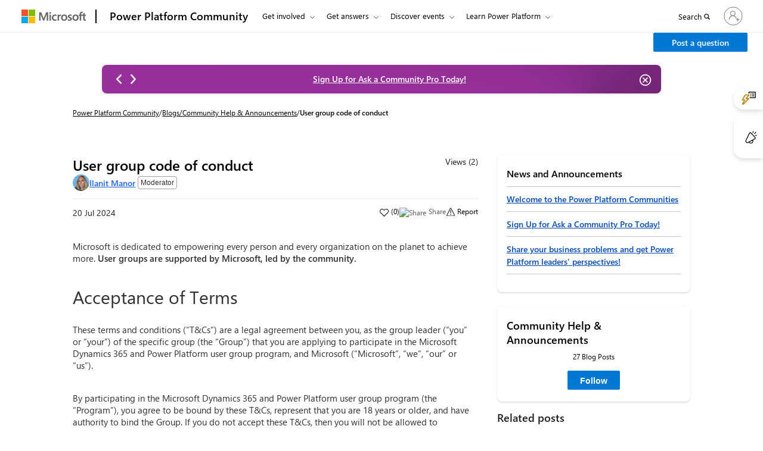

--- FILE ---
content_type: text/html; charset=utf-8
request_url: https://community.powerplatform.com/_layout/tokenhtml?_=1769983359689
body_size: 502
content:
<input name="__RequestVerificationToken" type="hidden" value="B3eEgETB2eowet7zGj_4KYrMvkDb5CbWtk7_oydQn9Izndt07LqEHW65ZlS7JlQaDTpCkzhzg9_-lQBNZwPnKoq8lGeEDcGPNdInZ6gDd-Q1" />

--- FILE ---
content_type: application/javascript; charset=utf-8
request_url: https://community.powerplatform.com/js_CommentAppinsightComment.js
body_size: 1033
content:
function appinsight(selector, eventNamePrefix) {
  // Detect Page Type
  let pageType = 'Unknown Page';

  if (window.location.pathname.includes('/gallery')) {
    pageType = 'Gallery Detail Page';
  } else if (window.location.pathname.includes('/blog')) {
    pageType = 'Blog Detail Page';
  }

  // Final Event Name Format
  const finalEventName = `${pageType} - ${eventNamePrefix}`;

  // Page name used in custom properties
  const pageName = `${document.title} for ${pageType}`;

  // CLICK Handler
  document.body.addEventListener('click', function (event) {
    const el = event.target.closest(selector);
    if (!el) return;

    const linkText = el.innerText?.trim() || null;
    const biNameAttr = el.getAttribute('data-bi-name');
    const ariaLabel = el.getAttribute('aria-label');
    const biName = biNameAttr || linkText || ariaLabel || null;
    const id = el.id || 'no-id';

    if (typeof appInsights !== 'undefined') {
      appInsights.trackEvent({
        name: finalEventName,
        properties: {
          biName: biName,
          linkText: linkText,
          pageName: pageName,
          page: window.location.pathname
        }
      });
    } else {
      console.log('App Insights is NOT available');
    }
  });

  // CHANGE Handler (for SELECT elements)
  document.body.addEventListener('change', function (event) {
    const el = event.target.closest(selector);
    if (!el || el.tagName !== 'SELECT') return;

    const linkText = el.options[el.selectedIndex].text.trim();
    const biNameAttr = el.getAttribute('data-bi-name');
    const ariaLabel = el.getAttribute('aria-label');
    const biName = biNameAttr || linkText || ariaLabel || null;
    const id = el.id || 'no-id';

    if (typeof appInsights !== 'undefined') {
      appInsights.trackEvent({
        name: finalEventName,
        properties: {
          biName: biName,
          linkText: linkText,
          pageName: pageName,
          page: window.location.pathname
        }
      });
    } else {
      console.log('App Insights is NOT available');
    }
  });
}

document.addEventListener('DOMContentLoaded', function () {
  // Comment section (Blog + Gallery)
  appinsight('.avatar2', 'Comment profile image clicked ');
  appinsight('.dc-blog-author', 'Comment name clicked');
  appinsight('.card-like', 'Comment action clicked');
  appinsight('.card-report .dc-report-container', 'Comment action clicked');
  appinsight('.edit-blog-post-comment', 'Comment action clicked');
  appinsight('#InsertButton', 'Comment submit clicked');
  appinsight('#CancelButton', 'Comment cancel clicked');
});
